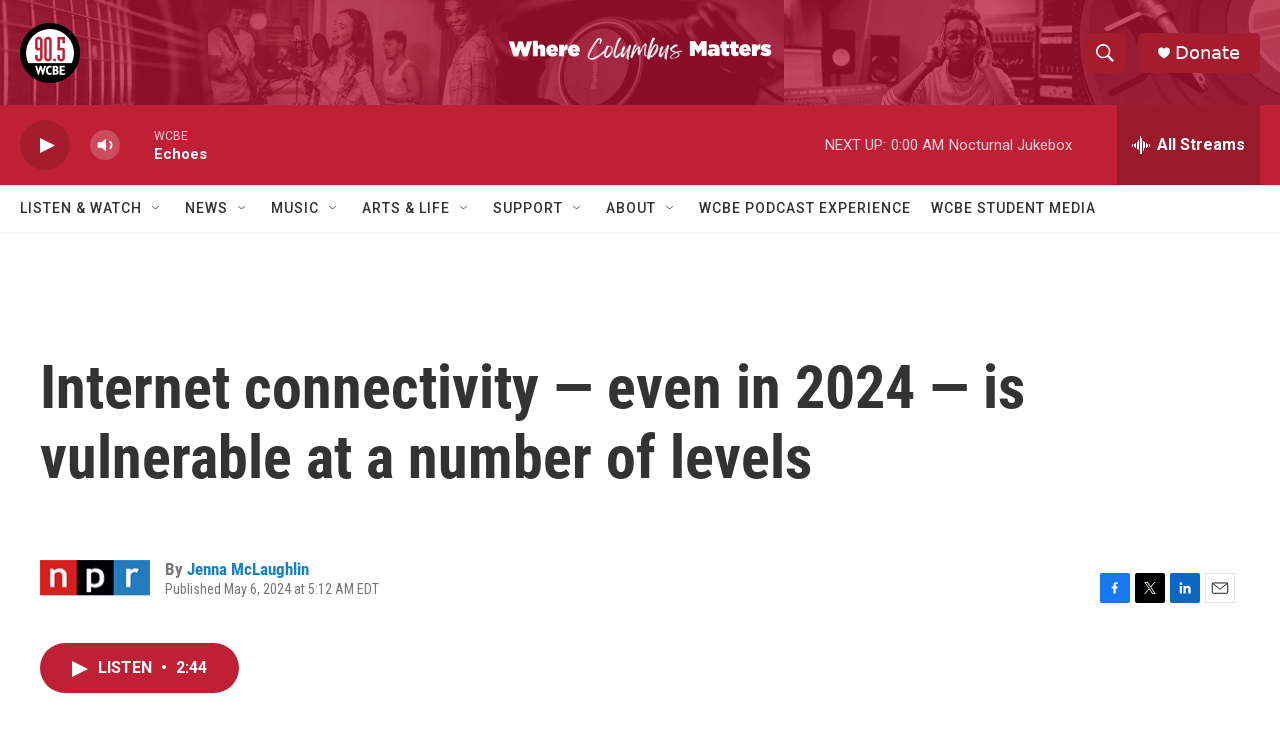

--- FILE ---
content_type: text/html; charset=utf-8
request_url: https://www.google.com/recaptcha/api2/aframe
body_size: 259
content:
<!DOCTYPE HTML><html><head><meta http-equiv="content-type" content="text/html; charset=UTF-8"></head><body><script nonce="9FU1TiSkJSocMw60KmAGZw">/** Anti-fraud and anti-abuse applications only. See google.com/recaptcha */ try{var clients={'sodar':'https://pagead2.googlesyndication.com/pagead/sodar?'};window.addEventListener("message",function(a){try{if(a.source===window.parent){var b=JSON.parse(a.data);var c=clients[b['id']];if(c){var d=document.createElement('img');d.src=c+b['params']+'&rc='+(localStorage.getItem("rc::a")?sessionStorage.getItem("rc::b"):"");window.document.body.appendChild(d);sessionStorage.setItem("rc::e",parseInt(sessionStorage.getItem("rc::e")||0)+1);localStorage.setItem("rc::h",'1768965396134');}}}catch(b){}});window.parent.postMessage("_grecaptcha_ready", "*");}catch(b){}</script></body></html>